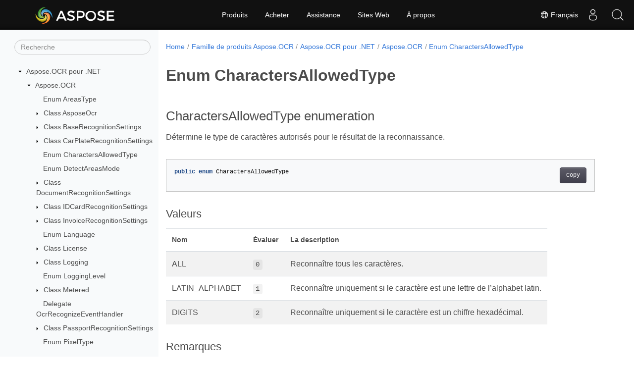

--- FILE ---
content_type: text/html
request_url: https://reference.aspose.com/ocr/fr/net/aspose.ocr/charactersallowedtype/
body_size: 5962
content:
<!doctype html><html lang=fr class=no-js><head><meta charset=utf-8><meta name=viewport content="width=device-width,initial-scale=1,shrink-to-fit=no"><link rel=canonical href=https://reference.aspose.com/ocr/fr/net/aspose.ocr/charactersallowedtype/><link rel=alternate hreflang=en href=https://reference.aspose.com/ocr/net/aspose.ocr/charactersallowedtype/><link rel=alternate hreflang=ru href=https://reference.aspose.com/ocr/ru/net/aspose.ocr/charactersallowedtype/><link rel=alternate hreflang=zh href=https://reference.aspose.com/ocr/zh/net/aspose.ocr/charactersallowedtype/><link rel=alternate hreflang=ar href=https://reference.aspose.com/ocr/ar/net/aspose.ocr/charactersallowedtype/><link rel=alternate hreflang=fr href=https://reference.aspose.com/ocr/fr/net/aspose.ocr/charactersallowedtype/><link rel=alternate hreflang=de href=https://reference.aspose.com/ocr/de/net/aspose.ocr/charactersallowedtype/><link rel=alternate hreflang=it href=https://reference.aspose.com/ocr/it/net/aspose.ocr/charactersallowedtype/><link rel=alternate hreflang=es href=https://reference.aspose.com/ocr/es/net/aspose.ocr/charactersallowedtype/><link rel=alternate hreflang=sv href=https://reference.aspose.com/ocr/sv/net/aspose.ocr/charactersallowedtype/><link rel=alternate hreflang=tr href=https://reference.aspose.com/ocr/tr/net/aspose.ocr/charactersallowedtype/><link rel=alternate hreflang=ja href=https://reference.aspose.com/ocr/ja/net/aspose.ocr/charactersallowedtype/><link rel=alternate hreflang=hi href=https://reference.aspose.com/ocr/hi/net/aspose.ocr/charactersallowedtype/><link rel=alternate hreflang=ko href=https://reference.aspose.com/ocr/ko/net/aspose.ocr/charactersallowedtype/><link rel=alternate hreflang=el href=https://reference.aspose.com/ocr/el/net/aspose.ocr/charactersallowedtype/><link rel=alternate hreflang=id href=https://reference.aspose.com/ocr/id/net/aspose.ocr/charactersallowedtype/><link rel=alternate hreflang=nl href=https://reference.aspose.com/ocr/nl/net/aspose.ocr/charactersallowedtype/><link rel=alternate hreflang=x-default href=https://reference.aspose.com/ocr/net/aspose.ocr/charactersallowedtype/><meta name=generator content="Hugo 0.119.0"><meta name=robots content="index, follow"><link rel=apple-touch-icon sizes=180x180 href=https://cms.admin.containerize.com/templates/asposecloud/images/apple-touch-icon.png><link rel=icon type=image/png sizes=32x32 href=https://cms.admin.containerize.com/templates/asposecloud/images/favicon-32x32.png><link rel=icon type=image/png sizes=16x16 href=https://cms.admin.containerize.com/templates/asposecloud/images/favicon-16x16.png><link rel=mask-icon href=https://cms.admin.containerize.com/templates/asposecloud/images/safari-pinned-tab.svg color=#5bbad5><link rel="shortcut icon" href=https://cms.admin.containerize.com/templates/asposecloud/images/favicon.ico><meta name=msapplication-TileColor content="#2b5797"><meta name=msapplication-config content="https://cms.admin.containerize.com/templates/asposecloud/images/browserconfig.xml"><meta name=theme-color content="#ffffff"><meta name=author content="Aspose"><title>Enum CharactersAllowedType |
Référence de l'API Aspose.OCR pour .NET</title><meta name=description content="Aspose.OCR.CharactersAllowedType énumération. Détermine le type de caractères autorisés pour le résultat de la reconnaissance."><script type=application/ld+json>{"@context":"http://schema.org","@type":"BreadcrumbList","itemListElement":[{"@type":"ListItem","position":1,"item":{"@id":"https:\/\/reference.aspose.com\/","name":"Référence API"}},{"@type":"ListItem","position":2,"item":{"@id":"https:\/\/reference.aspose.com\/ocr\/","name":"Ocr"}},{"@type":"ListItem","position":3,"item":{"@id":"https:\/\/reference.aspose.com\/ocr\/fr\/net\/","name":".NET"}},{"@type":"ListItem","position":4,"item":{"@id":"https:\/\/reference.aspose.com\/ocr\/fr\/net\/aspose.ocr\/","name":"Aspose.ocr"}},{"@type":"ListItem","position":5,"item":{"@id":"https:\/\/reference.aspose.com\/ocr\/fr\/net\/aspose.ocr\/charactersallowedtype\/","name":"Charactersallowedtype"}}]}</script><script type=application/ld+json>{"@context":"http://schema.org/","@type":"SoftwareApplication","name":"Aspose.Ocr for Net","applicationCategory":"DeveloperApplication","image":["https://www.aspose.cloud/templates/aspose/img/products/ocr/aspose_ocr-for-net.svg"],"description":"Aspose.OCR.CharactersAllowedType énumération. Détermine le type de caractères autorisés pour le résultat de la reconnaissance.","downloadUrl":"https://releases.aspose.com/ocr/net/","releaseNotes":"https://docs.aspose.com/ocr/net/release-notes/","operatingSystem":["Windows","Linux","macOS"]}</script><script type=application/ld+json>{"@context":"https://schema.org/","@type":"Article","mainEntityOfPage":{"@type":"WebPage","@id":"https:\/\/reference.aspose.com\/ocr\/fr\/net\/aspose.ocr\/charactersallowedtype\/"},"headline":"Enum CharactersAllowedType","description":"Aspose.OCR.CharactersAllowedType énumération. Détermine le type de caractères autorisés pour le résultat de la reconnaissance.","image":{"@type":"ImageObject","url":"https://www.aspose.cloud/templates/aspose/img/products/ocr/aspose_ocr-for-net.svg","width":"","height":""},"author":{"@type":"Organization","name":"Aspose Pty Ltd"},"publisher":{"@type":"Organization","name":"Aspose Pty Ltd","logo":{"@type":"ImageObject","url":"https://about.aspose.com/templates/aspose/img/svg/aspose-logo.svg","width":"","height":""}},"datePublished":"2025-09-25","wordCount":"70","articleBody":"[CharactersAllowedType enumeration Détermine le type de caractères autorisés pour le résultat de la reconnaissance. public enum CharactersAllowedType Valeurs Nom Évaluer La description ALL 0 Reconnaître tous les caractères. LATIN_ALPHABET 1 Reconnaître uniquement si le caractère est une lettre de l\u0026rsquo;alphabet latin. DIGITS 2 Reconnaître uniquement si le caractère est un chiffre hexadécimal. Remarques Utilisé dans leRecognitionSettings pour indiquer quels caractères seront reconnus. Voir également espace de noms Aspose.OCR Assemblée Aspose.OCR]"}</script><script type=application/ld+json>{"@context":"https://schema.org","@type":"Organization","name":"Aspose Pty. Ltd.","url":"https://www.aspose.com","logo":"https://about.aspose.com/templates/aspose/img/svg/aspose-logo.svg","alternateName":"Aspose","sameAs":["https://www.facebook.com/Aspose/","https://twitter.com/Aspose","https://www.youtube.com/user/AsposeVideo","https://www.linkedin.com/company/aspose","https://stackoverflow.com/questions/tagged/aspose","https://aspose.quora.com/","https://aspose.github.io/"],"contactPoint":[{"@type":"ContactPoint","telephone":"+1 903 306 1676","contactType":"sales","areaServed":"US","availableLanguage":"en"},{"@type":"ContactPoint","telephone":"+44 141 628 8900","contactType":"sales","areaServed":"GB","availableLanguage":"en"},{"@type":"ContactPoint","telephone":"+61 2 8006 6987","contactType":"sales","areaServed":"AU","availableLanguage":"en"}]}</script><script type=application/ld+json>{"@context":"https://schema.org","@type":"WebSite","url":"https://www.aspose.com","sameAs":["https://search.aspose.com","https://docs.aspose.com","https://blog.aspose.com","https://forum.aspose.com","https://products.aspose.com","https://about.aspose.com","https://purchase.aspose.com","https://reference.aspose.com"],"potentialAction":{"@type":"SearchAction","target":"https://search.aspose.com/search/?q={search_term_string}","query-input":"required name=search_term_string"}}</script><meta itemprop=name content="Enum CharactersAllowedType"><meta itemprop=description content="Aspose.OCR.CharactersAllowedType énumération. Détermine le type de caractères autorisés pour le résultat de la reconnaissance."><script>(function(e,t,n,s,o){e[s]=e[s]||[],e[s].push({"gtm.start":(new Date).getTime(),event:"gtm.js"});var a=t.getElementsByTagName(n)[0],i=t.createElement(n),r=s!="dataLayer"?"&l="+s:"";i.async=!0,i.src="https://www.googletagmanager.com/gtm.js?id="+o+r,a.parentNode.insertBefore(i,a)})(window,document,"script","dataLayer","GTM-NJMHSH")</script><meta property="og:title" content="Enum CharactersAllowedType"><meta property="og:description" content="Aspose.OCR.CharactersAllowedType énumération. Détermine le type de caractères autorisés pour le résultat de la reconnaissance."><meta property="og:type" content="website"><meta property="og:url" content="https://reference.aspose.com/ocr/fr/net/aspose.ocr/charactersallowedtype/"><link rel=preload href=/ocr/scss/main.min.20400877947e2956c31df4f46ebaf81d593c09123b51be8e47950d6b69f9308c.css as=style><link href=/ocr/scss/main.min.20400877947e2956c31df4f46ebaf81d593c09123b51be8e47950d6b69f9308c.css rel=stylesheet integrity><link href=/ocr/scss/_code-block.min.850cff2ee102b37a8b0912358fa59fa02fa35dbf562c460ce05c402a5b6709c0.css rel=stylesheet integrity><link href=/ocr/css/locale.min.css rel=stylesheet></head><body class=td-section><noscript><iframe src="https://www.googletagmanager.com/ns.html?id=GTM-NJMHSH" height=0 width=0 style=display:none;visibility:hidden></iframe></noscript><div class="container-fluid td-outer"><div class=td-main><div class="row flex-xl-nowrap min-height-main-content"><div id=left-side-bar-menu class="split td-sidebar d-print-none col-12 col-md-3 col-xl-3"><div id=td-sidebar-menu class="add-scroll td-sidebar__inner"><form class="td-sidebar__search d-flex align-items-center"><input type=text id=internalSearch class="form-control td-search-input" placeholder=Recherche aria-label=Recherche autocomplete=off data-index=reference.aspose.com>
<button class="btn btn-link td-sidebar__toggle d-md-none p-0 ml-3 fa fa-bars" type=button data-toggle=collapse data-target=#td-section-nav aria-controls=td-docs-nav aria-expanded=false aria-label="Toggle section navigation"></button></form><nav class="td-sidebar-nav pt-2 pl-4 collapse" id=td-section-nav><div class="nav-item dropdown d-block d-lg-none"><a class="nav-link dropdown-toggle" href=# id=navbarDropdown role=button data-toggle=dropdown aria-haspopup=true aria-expanded=false>Français</a><div class=dropdown-menu aria-labelledby=navbarDropdownMenuLink><a class=dropdown-item href=/ocr/net/aspose.ocr/charactersallowedtype/>English</a><a class=dropdown-item href=/ocr/ru/net/aspose.ocr/charactersallowedtype/>Русский</a><a class=dropdown-item href=/ocr/zh/net/aspose.ocr/charactersallowedtype/>简体中文</a><a class=dropdown-item href=/ocr/ar/net/aspose.ocr/charactersallowedtype/>عربي</a><a class=dropdown-item href=/ocr/de/net/aspose.ocr/charactersallowedtype/>Deutsch</a><a class=dropdown-item href=/ocr/it/net/aspose.ocr/charactersallowedtype/>Italiano</a><a class=dropdown-item href=/ocr/es/net/aspose.ocr/charactersallowedtype/>Español</a><a class=dropdown-item href=/ocr/sv/net/aspose.ocr/charactersallowedtype/>Svenska</a><a class=dropdown-item href=/ocr/tr/net/aspose.ocr/charactersallowedtype/>Türkçe</a><a class=dropdown-item href=/ocr/ja/net/aspose.ocr/charactersallowedtype/>日本語</a><a class=dropdown-item href=/ocr/hi/net/aspose.ocr/charactersallowedtype/>हिन्दी</a><a class=dropdown-item href=/ocr/ko/net/aspose.ocr/charactersallowedtype/> 한국인</a><a class=dropdown-item href=/ocr/el/net/aspose.ocr/charactersallowedtype/> Ελληνικά</a><a class=dropdown-item href=/ocr/id/net/aspose.ocr/charactersallowedtype/>Indonesian</a><a class=dropdown-item href=/ocr/nl/net/aspose.ocr/charactersallowedtype/>Nederlands</a></div></div><ul class=td-sidebar-nav__section><li class=td-sidebar-nav__section-title><img src=/ocr/icons/caret-down.svg alt=caret-down class="icon open-icon" width=10px height=10px><a href=/ocr/fr/net/ class="align-left pl-0 pr-2td-sidebar-link td-sidebar-link__section">Aspose.OCR pour .NET</a></li><ul><li id=id_ocrfrnet><ul class=td-sidebar-nav__section><li class=td-sidebar-nav__section-title><img src=/ocr/icons/caret-down.svg alt=caret-down class="icon open-icon" width=10px height=10px><a href=/ocr/fr/net/aspose.ocr/ class="align-left pl-0 pr-2td-sidebar-link td-sidebar-link__section">Aspose.OCR</a></li><ul><li id=id_ocrfrnetasposeocr><ul class=td-sidebar-nav__section><li class=td-sidebar-nav__section-title><div class="icon space-without-icon"></div><a href=/ocr/fr/net/aspose.ocr/areastype/ class="align-left pl-0 pr-2collapsedtd-sidebar-link td-sidebar-link__section">Enum AreasType</a></li><ul><li id=id_ocrfrnetasposeocrareastype></li></ul></ul><ul class=td-sidebar-nav__section><li class=td-sidebar-nav__section-title><img src=/ocr/icons/caret-down.svg alt=caret-closed class="icon closed-icon" width=10px height=10px><a href=/ocr/fr/net/aspose.ocr/asposeocr/ class="align-left pl-0 pr-2collapsedtd-sidebar-link td-sidebar-link__section">Class AsposeOcr</a></li><ul><li id=id_ocrfrnetasposeocrasposeocr></li></ul></ul><ul class=td-sidebar-nav__section><li class=td-sidebar-nav__section-title><img src=/ocr/icons/caret-down.svg alt=caret-closed class="icon closed-icon" width=10px height=10px><a href=/ocr/fr/net/aspose.ocr/baserecognitionsettings/ class="align-left pl-0 pr-2collapsedtd-sidebar-link td-sidebar-link__section">Class BaseRecognitionSettings</a></li><ul><li id=id_ocrfrnetasposeocrbaserecognitionsettings></li></ul></ul><ul class=td-sidebar-nav__section><li class=td-sidebar-nav__section-title><img src=/ocr/icons/caret-down.svg alt=caret-closed class="icon closed-icon" width=10px height=10px><a href=/ocr/fr/net/aspose.ocr/carplaterecognitionsettings/ class="align-left pl-0 pr-2collapsedtd-sidebar-link td-sidebar-link__section">Class CarPlateRecognitionSettings</a></li><ul><li id=id_ocrfrnetasposeocrcarplaterecognitionsettings></li></ul></ul><ul class=td-sidebar-nav__section><li class=td-sidebar-nav__section-title><div class="icon space-without-icon"></div><a href=/ocr/fr/net/aspose.ocr/charactersallowedtype/ class="align-left pl-0 pr-2collapsed activetd-sidebar-link td-sidebar-link__section">Enum CharactersAllowedType</a></li><ul><li id=id_ocrfrnetasposeocrcharactersallowedtype></li></ul></ul><ul class=td-sidebar-nav__section><li class=td-sidebar-nav__section-title><div class="icon space-without-icon"></div><a href=/ocr/fr/net/aspose.ocr/detectareasmode/ class="align-left pl-0 pr-2collapsedtd-sidebar-link td-sidebar-link__section">Enum DetectAreasMode</a></li><ul><li id=id_ocrfrnetasposeocrdetectareasmode></li></ul></ul><ul class=td-sidebar-nav__section><li class=td-sidebar-nav__section-title><img src=/ocr/icons/caret-down.svg alt=caret-closed class="icon closed-icon" width=10px height=10px><a href=/ocr/fr/net/aspose.ocr/documentrecognitionsettings/ class="align-left pl-0 pr-2collapsedtd-sidebar-link td-sidebar-link__section">Class DocumentRecognitionSettings</a></li><ul><li id=id_ocrfrnetasposeocrdocumentrecognitionsettings></li></ul></ul><ul class=td-sidebar-nav__section><li class=td-sidebar-nav__section-title><img src=/ocr/icons/caret-down.svg alt=caret-closed class="icon closed-icon" width=10px height=10px><a href=/ocr/fr/net/aspose.ocr/idcardrecognitionsettings/ class="align-left pl-0 pr-2collapsedtd-sidebar-link td-sidebar-link__section">Class IDCardRecognitionSettings</a></li><ul><li id=id_ocrfrnetasposeocridcardrecognitionsettings></li></ul></ul><ul class=td-sidebar-nav__section><li class=td-sidebar-nav__section-title><img src=/ocr/icons/caret-down.svg alt=caret-closed class="icon closed-icon" width=10px height=10px><a href=/ocr/fr/net/aspose.ocr/invoicerecognitionsettings/ class="align-left pl-0 pr-2collapsedtd-sidebar-link td-sidebar-link__section">Class InvoiceRecognitionSettings</a></li><ul><li id=id_ocrfrnetasposeocrinvoicerecognitionsettings></li></ul></ul><ul class=td-sidebar-nav__section><li class=td-sidebar-nav__section-title><div class="icon space-without-icon"></div><a href=/ocr/fr/net/aspose.ocr/language/ class="align-left pl-0 pr-2collapsedtd-sidebar-link td-sidebar-link__section">Enum Language</a></li><ul><li id=id_ocrfrnetasposeocrlanguage></li></ul></ul><ul class=td-sidebar-nav__section><li class=td-sidebar-nav__section-title><img src=/ocr/icons/caret-down.svg alt=caret-closed class="icon closed-icon" width=10px height=10px><a href=/ocr/fr/net/aspose.ocr/license/ class="align-left pl-0 pr-2collapsedtd-sidebar-link td-sidebar-link__section">Class License</a></li><ul><li id=id_ocrfrnetasposeocrlicense></li></ul></ul><ul class=td-sidebar-nav__section><li class=td-sidebar-nav__section-title><img src=/ocr/icons/caret-down.svg alt=caret-closed class="icon closed-icon" width=10px height=10px><a href=/ocr/fr/net/aspose.ocr/logging/ class="align-left pl-0 pr-2collapsedtd-sidebar-link td-sidebar-link__section">Class Logging</a></li><ul><li id=id_ocrfrnetasposeocrlogging></li></ul></ul><ul class=td-sidebar-nav__section><li class=td-sidebar-nav__section-title><div class="icon space-without-icon"></div><a href=/ocr/fr/net/aspose.ocr/logginglevel/ class="align-left pl-0 pr-2collapsedtd-sidebar-link td-sidebar-link__section">Enum LoggingLevel</a></li><ul><li id=id_ocrfrnetasposeocrlogginglevel></li></ul></ul><ul class=td-sidebar-nav__section><li class=td-sidebar-nav__section-title><img src=/ocr/icons/caret-down.svg alt=caret-closed class="icon closed-icon" width=10px height=10px><a href=/ocr/fr/net/aspose.ocr/metered/ class="align-left pl-0 pr-2collapsedtd-sidebar-link td-sidebar-link__section">Class Metered</a></li><ul><li id=id_ocrfrnetasposeocrmetered></li></ul></ul><ul class=td-sidebar-nav__section><li class=td-sidebar-nav__section-title><div class="icon space-without-icon"></div><a href=/ocr/fr/net/aspose.ocr/ocrrecognizeeventhandler/ class="align-left pl-0 pr-2collapsedtd-sidebar-link td-sidebar-link__section">Delegate OcrRecognizeEventHandler</a></li><ul><li id=id_ocrfrnetasposeocrocrrecognizeeventhandler></li></ul></ul><ul class=td-sidebar-nav__section><li class=td-sidebar-nav__section-title><img src=/ocr/icons/caret-down.svg alt=caret-closed class="icon closed-icon" width=10px height=10px><a href=/ocr/fr/net/aspose.ocr/passportrecognitionsettings/ class="align-left pl-0 pr-2collapsedtd-sidebar-link td-sidebar-link__section">Class PassportRecognitionSettings</a></li><ul><li id=id_ocrfrnetasposeocrpassportrecognitionsettings></li></ul></ul><ul class=td-sidebar-nav__section><li class=td-sidebar-nav__section-title><div class="icon space-without-icon"></div><a href=/ocr/fr/net/aspose.ocr/pixeltype/ class="align-left pl-0 pr-2collapsedtd-sidebar-link td-sidebar-link__section">Enum PixelType</a></li><ul><li id=id_ocrfrnetasposeocrpixeltype></li></ul></ul><ul class=td-sidebar-nav__section><li class=td-sidebar-nav__section-title><img src=/ocr/icons/caret-down.svg alt=caret-closed class="icon closed-icon" width=10px height=10px><a href=/ocr/fr/net/aspose.ocr/receiptrecognitionsettings/ class="align-left pl-0 pr-2collapsedtd-sidebar-link td-sidebar-link__section">Class ReceiptRecognitionSettings</a></li><ul><li id=id_ocrfrnetasposeocrreceiptrecognitionsettings></li></ul></ul><ul class=td-sidebar-nav__section><li class=td-sidebar-nav__section-title><img src=/ocr/icons/caret-down.svg alt=caret-closed class="icon closed-icon" width=10px height=10px><a href=/ocr/fr/net/aspose.ocr/recognitionresult/ class="align-left pl-0 pr-2collapsedtd-sidebar-link td-sidebar-link__section">Class RecognitionResult</a></li><ul><li id=id_ocrfrnetasposeocrrecognitionresult></li></ul></ul><ul class=td-sidebar-nav__section><li class=td-sidebar-nav__section-title><img src=/ocr/icons/caret-down.svg alt=caret-closed class="icon closed-icon" width=10px height=10px><a href=/ocr/fr/net/aspose.ocr/recognitionresult.linesresult/ class="align-left pl-0 pr-2collapsedtd-sidebar-link td-sidebar-link__section">Class RecognitionResult.LinesResult</a></li><ul><li id=id_ocrfrnetasposeocrrecognitionresultlinesresult></li></ul></ul><ul class=td-sidebar-nav__section><li class=td-sidebar-nav__section-title><img src=/ocr/icons/caret-down.svg alt=caret-closed class="icon closed-icon" width=10px height=10px><a href=/ocr/fr/net/aspose.ocr/recognitionsettings/ class="align-left pl-0 pr-2collapsedtd-sidebar-link td-sidebar-link__section">Class RecognitionSettings</a></li><ul><li id=id_ocrfrnetasposeocrrecognitionsettings></li></ul></ul><ul class=td-sidebar-nav__section><li class=td-sidebar-nav__section-title><div class="icon space-without-icon"></div><a href=/ocr/fr/net/aspose.ocr/saveformat/ class="align-left pl-0 pr-2collapsedtd-sidebar-link td-sidebar-link__section">Enum SaveFormat</a></li><ul><li id=id_ocrfrnetasposeocrsaveformat></li></ul></ul></li></ul></ul><ul class=td-sidebar-nav__section><li class=td-sidebar-nav__section-title><img src=/ocr/icons/caret-down.svg alt=caret-closed class="icon closed-icon" width=10px height=10px><a href=/ocr/fr/net/aspose.ocr.filters/ class="align-left pl-0 pr-2collapsedtd-sidebar-link td-sidebar-link__section">Aspose.OCR.Filters</a></li><ul><li id=id_ocrfrnetasposeocrfilters></li></ul></ul><ul class=td-sidebar-nav__section><li class=td-sidebar-nav__section-title><img src=/ocr/icons/caret-down.svg alt=caret-closed class="icon closed-icon" width=10px height=10px><a href=/ocr/fr/net/aspose.ocr.models.events/ class="align-left pl-0 pr-2collapsedtd-sidebar-link td-sidebar-link__section">Aspose.OCR.Models.Events</a></li><ul><li id=id_ocrfrnetasposeocrmodelsevents></li></ul></ul><ul class=td-sidebar-nav__section><li class=td-sidebar-nav__section-title><img src=/ocr/icons/caret-down.svg alt=caret-closed class="icon closed-icon" width=10px height=10px><a href=/ocr/fr/net/aspose.ocr.models.preprocessingfilters/ class="align-left pl-0 pr-2collapsedtd-sidebar-link td-sidebar-link__section">Aspose.OCR.Models.PreprocessingFilters</a></li><ul><li id=id_ocrfrnetasposeocrmodelspreprocessingfilters></li></ul></ul><ul class=td-sidebar-nav__section><li class=td-sidebar-nav__section-title><img src=/ocr/icons/caret-down.svg alt=caret-closed class="icon closed-icon" width=10px height=10px><a href=/ocr/fr/net/aspose.ocr.spellchecker/ class="align-left pl-0 pr-2collapsedtd-sidebar-link td-sidebar-link__section">Aspose.OCR.SpellChecker</a></li><ul><li id=id_ocrfrnetasposeocrspellchecker></li></ul></ul></li></ul></ul></nav><div id=sidebar-resizer class="ui-resizable-handle ui-resizable-e"></div></div></div><div id=right-side class="split col-12 col-md-9 col-xl-9"><div class=row><main id=main-content class="col-12 col-md-12 col-xl-12" role=main><nav aria-label=breadcrumb class="d-none d-md-block d-print-none"><ol class="breadcrumb spb-1"><li class=breadcrumb-item><a href=/>Home</a></li><li class=breadcrumb-item><a href=/ocr/fr/>Famille de produits Aspose.OCR</a></li><li class=breadcrumb-item><a href=/ocr/fr/net/>Aspose.OCR pour .NET</a></li><li class=breadcrumb-item><a href=/ocr/fr/net/aspose.ocr/>Aspose.OCR</a></li><li class="breadcrumb-item active" aria-current=page><a href=/ocr/fr/net/aspose.ocr/charactersallowedtype/>Enum CharactersAllowedType</a></li></ol></nav><div class=td-content><h1>Enum CharactersAllowedType</h1><h2 id=charactersallowedtype-enumeration>CharactersAllowedType enumeration</h2><p>Détermine le type de caractères autorisés pour le résultat de la reconnaissance.</p><div class=highlight><pre tabindex=0 class=chroma><code class=language-csharp data-lang=csharp><span class=line><span class=cl><span class=kd>public</span> <span class=kd>enum</span> <span class=n>CharactersAllowedType</span>
</span></span></code></pre></div><h3 id=valeurs>Valeurs</h3><table><thead><tr><th>Nom</th><th>Évaluer</th><th>La description</th></tr></thead><tbody><tr><td>ALL</td><td><code>0</code></td><td>Reconnaître tous les caractères.</td></tr><tr><td>LATIN_ALPHABET</td><td><code>1</code></td><td>Reconnaître uniquement si le caractère est une lettre de l&rsquo;alphabet latin.</td></tr><tr><td>DIGITS</td><td><code>2</code></td><td>Reconnaître uniquement si le caractère est un chiffre hexadécimal.</td></tr></tbody></table><h3 id=remarques>Remarques</h3><p>Utilisé dans le<a href=../recognitionsettings/><code>RecognitionSettings</code></a> pour indiquer quels caractères seront reconnus.</p><h3 id=voir-également>Voir également</h3><ul><li>espace de noms <a href=../../aspose.ocr/>Aspose.OCR</a></li><li>Assemblée <a href=../../>Aspose.OCR</a></li></ul></div><div class=row><div class="position-relative mx-auto col-lg-12"><div class="p-3 mt-5"><div class="d-flex justify-content-between"><a class=prev-next-links href=/ocr/fr/net/aspose.ocr/carplaterecognitionsettings/><svg class="narrow prev-next-icons right-narrow" xmlns="http://www.w3.org/2000/svg" viewBox="0 0 320 512"><path d="M34.52 239.03 228.87 44.69c9.37-9.37 24.57-9.37 33.94.0l22.67 22.67c9.36 9.36 9.37 24.52.04 33.9L131.49 256l154.02 154.75c9.34 9.38 9.32 24.54-.04 33.9l-22.67 22.67c-9.37 9.37-24.57 9.37-33.94.0L34.52 272.97c-9.37-9.37-9.37-24.57.0-33.94z"/></svg>Class CarPlateRecognitionSettings</a>
<a class=prev-next-links href=/ocr/fr/net/aspose.ocr/detectareasmode/>Enum DetectAreasMode<svg class="narrow prev-next-icons left-narrow" xmlns="http://www.w3.org/2000/svg" viewBox="0 0 320 512"><path d="M285.476 272.971 91.132 467.314c-9.373 9.373-24.569 9.373-33.941.0l-22.667-22.667c-9.357-9.357-9.375-24.522-.04-33.901L188.505 256 34.484 101.255c-9.335-9.379-9.317-24.544.04-33.901l22.667-22.667c9.373-9.373 24.569-9.373 33.941.0L285.475 239.03c9.373 9.372 9.373 24.568.001 33.941z"/></svg></a></div></div></div></div></main></div></div></div></div></div><script src=https://code.jquery.com/jquery-3.3.1.min.js integrity="sha256-FgpCb/KJQlLNfOu91ta32o/NMZxltwRo8QtmkMRdAu8=" crossorigin=anonymous></script><script src=/ocr/js/main.26c2ca815bab575fae0d639643e487e35324b506c14dd2a5316b937d9210b5e2.js integrity="sha256-JsLKgVurV1+uDWOWQ+SH41MktQbBTdKlMWuTfZIQteI=" crossorigin=anonymous></script>
<script>(function(e,t,n,s,o,i,a){e.ContainerizeMenuObject=o,e[o]=e[o]||function(){(e[o].q=e[o].q||[]).push(arguments)},e[o].l=1*new Date,i=t.createElement(n),a=t.getElementsByTagName(n)[0],i.async=1,i.src=s,a.parentNode.append(i)})(window,document,"script","https://menu-new.containerize.com/scripts/engine.min.js?v=1.0.1","aspose-fr")</script><div class=lang-selector id=locale style=display:none!important><a href=#><em class="flag-fr flag-24"></em>&nbsp;Français</a></div><div class="modal fade lanpopup" id=langModal tabindex=-1 aria-labelledby=langModalLabel data-nosnippet aria-modal=true role=dialog style=display:none><div class="modal-dialog modal-dialog-centered modal-lg"><div class=modal-content style=background-color:#343a40><a class=lang-close id=lang-close><img src=/ocr/icons/close.svg width=14 height=14 alt=Close></em></a><div class=modal-body><div class=rowbox><div class="col langbox"><a href=/ocr/net/aspose.ocr/charactersallowedtype/ data-title=En class=langmenu><span><em class="flag-us flag-24"></em>&nbsp;English</span></a></div><div class="col langbox"><a href=/ocr/ru/net/aspose.ocr/charactersallowedtype/ data-title=Ru class=langmenu><span><em class="flag-ru flag-24"></em>&nbsp;Русский</span></a></div><div class="col langbox"><a href=/ocr/zh/net/aspose.ocr/charactersallowedtype/ data-title=Zh class=langmenu><span><em class="flag-cn flag-24"></em>&nbsp;简体中文</span></a></div><div class="col langbox"><a href=/ocr/ar/net/aspose.ocr/charactersallowedtype/ data-title=Ar class=langmenu><span><em class="flag-sa flag-24"></em>&nbsp;عربي</span></a></div><div class="col langbox"><a href=/ocr/de/net/aspose.ocr/charactersallowedtype/ data-title=De class=langmenu><span><em class="flag-de flag-24"></em>&nbsp;Deutsch</span></a></div><div class="col langbox"><a href=/ocr/it/net/aspose.ocr/charactersallowedtype/ data-title=It class=langmenu><span><em class="flag-it flag-24"></em>&nbsp;Italiano</span></a></div><div class="col langbox"><a href=/ocr/es/net/aspose.ocr/charactersallowedtype/ data-title=Es class=langmenu><span><em class="flag-es flag-24"></em>&nbsp;Español</span></a></div><div class="col langbox"><a href=/ocr/sv/net/aspose.ocr/charactersallowedtype/ data-title=Sv class=langmenu><span><em class="flag-se flag-24"></em>&nbsp;Svenska</span></a></div><div class="col langbox"><a href=/ocr/tr/net/aspose.ocr/charactersallowedtype/ data-title=Tr class=langmenu><span><em class="flag-tr flag-24"></em>&nbsp;Türkçe</span></a></div><div class="col langbox"><a href=/ocr/ja/net/aspose.ocr/charactersallowedtype/ data-title=Ja class=langmenu><span><em class="flag-jp flag-24"></em>&nbsp;日本語</span></a></div><div class="col langbox"><a href=/ocr/hi/net/aspose.ocr/charactersallowedtype/ data-title=Hi class=langmenu><span><em class="flag-in flag-24"></em>&nbsp;हिन्दी</span></a></div><div class="col langbox"><a href=/ocr/ko/net/aspose.ocr/charactersallowedtype/ data-title=Ko class=langmenu><span><em class="flag-kr flag-24"></em>&nbsp; 한국인</span></a></div><div class="col langbox"><a href=/ocr/el/net/aspose.ocr/charactersallowedtype/ data-title=El class=langmenu><span><em class="flag-gr flag-24"></em>&nbsp; Ελληνικά</span></a></div><div class="col langbox"><a href=/ocr/id/net/aspose.ocr/charactersallowedtype/ data-title=Id class=langmenu><span><em class="flag-id flag-24"></em>&nbsp;Indonesian</span></a></div><div class="col langbox"><a href=/ocr/nl/net/aspose.ocr/charactersallowedtype/ data-title=Nl class=langmenu><span><em class="flag-nl flag-24"></em>&nbsp;Nederlands</span></a></div></div></div></div></div></div></div><script>const langshowpop=document.getElementById("locale"),langhidepop=document.getElementById("lang-close");langshowpop.addEventListener("click",addClass,!1),langhidepop.addEventListener("click",removeClass,!1);function addClass(){var e=document.querySelector(".lanpopup");e.classList.toggle("show")}function removeClass(){var e=document.querySelector(".lanpopup");e.classList.remove("show")}</script><script defer>const observer=new MutationObserver((e,t)=>{const n=document.getElementById("DynabicMenuUserControls");if(n){const e=document.getElementById("locale");n.prepend(e),e.setAttribute("id","localswitch"),e.setAttribute("style","visibility:visible"),t.disconnect();return}});observer.observe(document,{childList:!0,subtree:!0})</script><div id=DynabicMenuFooter></div></body></html>